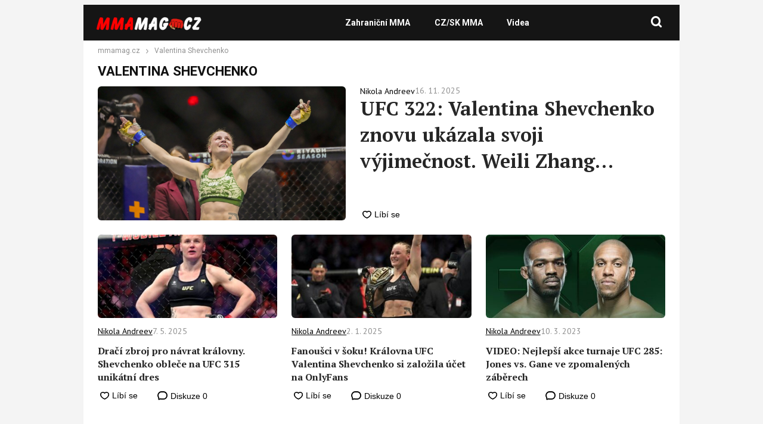

--- FILE ---
content_type: text/html; charset=utf-8
request_url: https://www.google.com/recaptcha/api2/aframe
body_size: 265
content:
<!DOCTYPE HTML><html><head><meta http-equiv="content-type" content="text/html; charset=UTF-8"></head><body><script nonce="rl-wT-OUUY4-f18pyiwd-w">/** Anti-fraud and anti-abuse applications only. See google.com/recaptcha */ try{var clients={'sodar':'https://pagead2.googlesyndication.com/pagead/sodar?'};window.addEventListener("message",function(a){try{if(a.source===window.parent){var b=JSON.parse(a.data);var c=clients[b['id']];if(c){var d=document.createElement('img');d.src=c+b['params']+'&rc='+(localStorage.getItem("rc::a")?sessionStorage.getItem("rc::b"):"");window.document.body.appendChild(d);sessionStorage.setItem("rc::e",parseInt(sessionStorage.getItem("rc::e")||0)+1);localStorage.setItem("rc::h",'1765853561277');}}}catch(b){}});window.parent.postMessage("_grecaptcha_ready", "*");}catch(b){}</script></body></html>

--- FILE ---
content_type: text/css
request_url: https://www.mmamag.cz/wp-content/themes/webmagazin/assets/css/components/flags.css?ver=1734164759
body_size: -141
content:
.wm-flag {
    display: none;

    position: fixed;
    z-index: 1000;
    right: 3em;
    bottom: 3em;

    background-color: white;
    padding: .7em;
    border-top: 3px solid #eee;

    min-width: 250px;

    border-radius: 8px;
    box-shadow: 0px 3px 6px #00000043;
}

.wm-flag[data-style="success"] {
    border-top-color: green;
}

.wm-flag[data-style="danger"] {
    border-top-color: red;
}

.wm-flag-title {
    font-weight: bold;
    font-size: 1.3em;
    margin-bottom:.4em;
}

.wm-flag-text {

}

--- FILE ---
content_type: text/css
request_url: https://www.mmamag.cz/wp-content/themes/webmagazin/assets/css/editor-style.css?ver=1734534709
body_size: 2152
content:
.mce {
    font-size: 16px;

    --color-primary: #8e7652;
    --color-primary-dark: #6b5739;
}

.mce .wp-block-heading {
    line-height: 1.3;
    clear: both;
    margin-top: 1.5em;
}


.mce > *:first-child {
    margin-top: 0!important;
}
.mce > *:last-child {
    margin-bottom: 0!important;
}



.mce h2,
.mce h3,
.mce h4 {
    font-family: PT Serif;
    margin-top: 1.4em;
    margin-bottom: .6em;
    color: #000000;
}

.mce h2 {
    font-family: PT Serif;
    font-size: 24px;
    font-weight: 700;
    line-height: 24px;
    text-align: left;
}

.mce h3 {
    font-size: 1.55em;
    font-weight: 700;
}

.mce h4 {
    font-size: 1.3em;
    font-weight: 700;
}

.mce h4,
.mce h4 strong {
    font-weight: normal;
}

.mce p {
    margin-top: 0.6em;
    line-height: 1.7;
}

.mce ul,
.mce ol {
    margin-top: .7em;
    padding-left: 1em;
}

.mce ul {
    list-style: none;
}

.mce li {
    line-height: 1.55;
}

.mce ul li {
    display: list-item;
    list-style: none;
    position: relative;
}

.mce ul li::before {
    display: block;
    position: absolute;
    content: "";
    width: 1em;
    height: 1em;
    background: url('../img/icon/chevron-dark-right.png') no-repeat center center;
    background-size: 50% auto;
    left: 0;
    transform: translateX(-100%);
    margin-left: -.2em;
    top: .25em;
}

.mce ul li + li {
    margin-top: .4em;
}

.mce a {
    text-decoration: underline;
    color: #000000;
}

.mce a:hover {
    text-decoration: none;
}

.mce > .wp-block-image {
    display: block;
    margin-top: 2em;
    margin-bottom: 3em;

    position: relative;
}


.mce > .wp-block-image img {
    display: block;
    border-radius: 6px;
    max-height: 80vh;
    object-fit: cover;
    max-width: 100%;
    height: auto;
}

.mce > .wp-block-image figcaption {
    font-size: .85em;
    margin-top: 1em;
    font-style: italic;
    color: #999;
}

.mce > .wp-block-image .aligncenter figcaption {
    text-align: center;
}

.mce pre {
    margin-top: 1em;
    background-color: rgba(0,0,0,.05);
    padding: 1em;
    font-family: monospace;
    line-height: 1.6;
    border: 1px solid rgba(0,0,0,.05);
    overflow-x: auto;
    max-width: 100%;
    white-space: pre;
    -webkit-overflow-scrolling: touch;
    font-size: .8em;
}

.mce .wp-block-separator {
    margin-top: 70px;
    margin-bottom: 70px;
}

.mce .wp-block-embed {
    margin-top: 2em;
    margin-bottom: 2em;
}

.mce .wp-block-embed__wrapper {
    /*
        height: 0;
        padding-bottom: 56.25%;
    */
    position: relative;
    width: 100%;
}

.mce .wp-block-embed iframe {
    display: block;
    width: 100%;
    height: 100%;
    left: 0;
    top: 0;
    position: absolute;
}

.mce ol,
.mce ul {
    list-style-position: outside;
    padding-left: 25px;
}

.mce ol {
    list-style-type: decimal;
}

.mce ul {
    list-style-type: disc;
}

.mce ol li,
.mce ul li {
    display: list-item;
}

.mce .wp-block-columns {
    clear: both;
}

.mce .wp-block-table {
    overflow: visible;

    margin-top: 2.5em;
    margin-bottom: 2.5em;
}

.mce .wp-block-table .wp-element-caption {
    margin-top: .7em;
    font-style: italic;
}

.mce .wp-block-table table {
    width: 100%;

    /** con be configured via gutenberg block **/
    border-collapse: collapse;

    text-align: left;
    table-layout: fixed;
}

.mce .wp-block-table table th,
.mce .wp-block-table.is-style-stripes table th,
.mce .wp-block-table table td,
.mce .wp-block-table.is-style-stripes table td {
    font-size: 1em;
    padding: 1em 1.2em;
    border-color: var(--color-primary);

    border-top-width: 0;
    border-right-width: 0;
}

.mce .wp-block-table table > *:first-child > *:first-child > * {
    border-top: 1px solid var(--color-primary);
}

.mce .wp-block-table table tr *:last-child {
    border-right: 1px solid var(--color-primary);
}

.mce .wp-block-table.is-style-stripes tbody tr:nth-child(odd) {
    background-color: #8e76521f;
}

.mce .wp-block-table table thead {
    border-bottom-color: var(--color-primary);
}



/**
 * must match first cell in the first row (and it can be either in thead or in tbody)
*/
.mce table > *:first-child > *:first-child > *:first-child {
    border-top-left-radius: 5px;
}
.mce table > *:first-child > *:first-child > *:last-child {
    border-top-right-radius: 5px;
}

.mce table > *:last-child > *:last-of-type > *:first-of-type {
    border-bottom-left-radius: 5px;
}
.mce table > *:last-child > *:last-of-type > *:last-of-type {
    border-bottom-right-radius: 5px;
}


/** table of contents **/
.wm-table-of-contents {
    margin-top: 2em;
    margin-bottom: 2em;
    background-color: #8e76521f;
    border-radius: 10px;
    padding: var(--content-padding);
}

.wm-table-of-contents h3 {
    margin: 0;
    font-size: 1.2em;
    font-weight: bold;
    margin-bottom: .7em;
}

/** numering
 * https://stackoverflow.com/a/21909808/2880184
 **/
.wm-table-of-contents ol {
    counter-reset: section;
    list-style-type: none;
    margin-left: initial;
}

.wm-table-of-contents ol li::before {
    display: inline-block;
    counter-increment: section;
    content: counters(section, ".");
    margin-right: .4em;
}

.wm-table-of-contents ol li a {
    color: var(--color-primary);
}

/** update, removing the numbering **/
.wm-table-of-contents ol {padding-left: 0;}
.wm-table-of-contents ol li::before {display: none}



/** custom gutenberg block **/
.wp-block-wm-block-related-article {
    margin-top: 2em;
    margin-bottom: 2em;
}

/** this is a related post created by wpify/abcmedia plugin, which is not properly styled **/
.mce .related-post {
    display: none;
}

@media (max-width: 480px) {
    .wp-block-wm-block-related-article .listing-horizontal-item-social {
        font-size: 11px;
    }

    .wp-block-wm-block-related-article .listing-horizontal-item-social-item + .listing-horizontal-item-social-item {
        margin-left: .7em;
    }

    .wp-block-wm-block-related-article  .listing-horizontal-item-title {
        margin-top: 0;
    }

    .wp-block-wm-block-related-article .listing-horizontal-item {
        padding-left: calc(140px + var(--content-padding));
    }

    .wp-block-wm-block-related-article .listing-horizontal-item-image {
        width: 140px;
        height: 100px;
    }

    .wp-block-wm-block-related-article .listing-horizontal-item-excerpt {
        display: none;
    }
}



/** general block image source **/
.mce .wp-block-image .wp-block-image-source {
    position: absolute;
    right: 0;
    bottom: 0;
    display: block;
    max-width: 300px;
    text-align: left;
    user-select: none;
    z-index: 30;
    padding: .7em;
}

.mce .wp-block-image .wp-block-image-source-icon {
    width: 1.5em;
    height: 1.5em;
    display: block;
    cursor: pointer;
    background-size: 100% 100%;
    opacity: .6;
    transition: opacity 199ms ease-in;
}

.icon-info{
    color: white;
    font-size: 25px;
}

.mce .wp-block-image .wp-block-image-source:hover .wp-block-image-source-icon {
    opacity: 1;
}

.mce .wp-block-image .wp-block-image-source-text {
    position: absolute;
    left: 50%;
    bottom: 105%;
    transform: translateX(-50%);
    background-color: black;
    color: white;
    padding: .4em .7em;
    font-size: 12px;
    border-radius: 4px;
    display: none;
    white-space: nowrap;
}

.mce .wp-block-image .wp-block-image-source:hover .wp-block-image-source-text {
    display: block;
}

.mce > .wp-block-image > a {
    display: block;
    text-decoration: none;
    position: relative;
}

/** gallery styles **/
.mce .wp-block-gallery {
    --gallery-block--gutter-size: 1em;

    margin-top: var(---gallery-block--gutter-size, var(--content-padding));
    margin-bottom: var(---gallery-block--gutter-size, var(--content-padding));
}

.mce .wp-block-gallery.has-nested-images figure.wp-block-image img {
    border-radius: 0;
}

.mce .wp-block-gallery.has-nested-images figure.wp-block-image {
    aspect-ratio: 1 / 1 ;
    position: relative;
    overflow: hidden;
    border-radius: 6px;

    flex-grow: 0;

    background-color: rgba(0,0,0,.1);
}

.mce .wp-block-gallery.has-nested-images figure.wp-block-image.wp-block-image-can-grow {
    flex-grow: 1;
}

.mce .wp-block-gallery figure.wp-block-image img {
    backface-visibility: hidden;
    width: 100%;
    height: 100%;
    object-fit: cover;

    transition: transform 199ms ease-out;
}

.mce .wp-block-gallery .wp-block-image:hover img {
    transform:scale(1.06);
}

.mce .wp-block-gallery .wp-block-image .wp-block-image-source {
    display: none;
}

.mce .wp-block-image-has-show-more {
    position: relative;
}

.mce .wp-block-image-has-show-more .wp-block-gallery-show-more-info {
    position: absolute;
    left: 0;
    top: 0;
    width: 100%;
    height: 100%;
    color: white;
    display: flex;
    font-weight: 900;
    justify-content: center;
    font-size: 2em;
    background: #262626d6;
    background-size: 25% auto;
    transition: background-color 199ms ease-out;

    cursor: pointer;
    user-select: none;
    align-items: center;
    flex-direction: row!important;
}

.icon-layers{
    color: white;
    margin-right: 5px;
}

.mce .wp-block-image-has-show-more .wp-block-gallery-show-more-info:hover {
    background-color: rgba(38, 38, 38, 0.91);
}

.wm-block-infobox {
    background: #8e76521f no-repeat right 1em top 1em url("../img/icon/info.png?v2");
    background-size: 1em auto;
    padding: 1em;
    margin-top: calc(2 * 1em);
    margin-bottom: calc(2 * 1em);

    border-radius: 8px;
}

.wm-block-infobox-title {
    margin: 0;
    color: var(--color-primary);
    font-weight: bold;
    line-height: 1.4;
    font-size: 1.2em;
}

.wm-block-infobox-content {
    margin: 0;
    white-space: pre-line;
}

.wm-block-infobox-title + .wm-block-infobox-content {
    margin-top: .7em;
}

.mce-wm-gutenberg-block {
    font-size: 1rem;
    margin-top: var(--content-padding);
    margin-bottom: var(--content-padding);
}


@media (max-width: 992px) {
    .mce .wp-block-table {
        overflow-x: auto;
    }
}

@media (max-width: 768px) {
    .mce .wp-block-image-has-show-more .wp-block-gallery-show-more-info {
        font-size: 1em;
    }

    .mce .wp-block-image .wp-block-image-source:hover .wp-block-image-source-text {
        left: initial;
        right: var(--content-padding);
        transform: initial;
    }
}

@media (max-width: 600px) {

    .mce .wp-block-gallery {
        gap: 0;
    }

    .mce .wp-block-gallery.has-nested-images figure.wp-block-image.wp-block-image-can-grow {
        flex-basis: 18%;
        max-width: 20%;
    }

    .mce .wp-block-gallery.has-nested-images figure.wp-block-image.wp-block-image-can-grow + .wp-block-image {
        margin-left: .2em!important;
    }
}

--- FILE ---
content_type: text/css
request_url: https://www.mmamag.cz/wp-content/themes/webmagazin/assets/css/pages/home.css?ver=1734164760
body_size: 1950
content:
.home-columns {
    display: flex;
}

.home-column-main-content {
    flex: 1;
    min-width: 0;
}
.code-block-14,
.code-block-15{
    position: sticky;
    top: 80px;
}
.home-column-sidebar {
    width: 300px;
    margin-left: var(--content-padding);
}

.home-column-breadcrumbs {
    line-height: 1.3;
    margin-bottom: .7em;
    font-size: .85em;
    color: #909090;

    display: flex;
    align-items: center;
}

.home-column-main-content-title {
    font-size: 1.6em;
    margin-top: .7em;
    margin-bottom: .7em;
    text-transform: uppercase;
    color: var(--color-primary);
}

.home-column-breadcrumbs-divider {
    width: 1em;
    flex-shrink: 0;
    display: block;
    height: 1em;
    opacity: .5;
    margin-left: .5em;
    margin-right: .5em;
    background: url('../../img/icon/chevron-dark-right.png') no-repeat center center;
    background-size: 40% auto;
    text-indent: -999px;
    overflow: hidden;
}



.branded-article {
    position: relative;
    padding-left: calc(45% + (var(--content-padding)/2));

    margin-bottom: var(--content-padding);

    display: flex;
    flex-direction: column;
}

.branded-article  .branded-article-meta {
    order: 0;
    margin: 0;
    padding: 0;
}

.home-second-article-author > a,
.branded-article-meta .branded-article-author > a {
    text-decoration: underline;
    color: #000000;
}


.home-second-article-author > a:hover,
.branded-article-meta .branded-article-author > a:hover {
    text-decoration: none;
}

.branded-article-meta .home-second-article-author {
    padding: 12px 0;
}

.branded-article-image {
    position: absolute;
    left: 0;
    top: 0;
    width:calc(45% - (var(--content-padding)/2));
    height: 100%;
    border-radius: 6px;
    overflow: hidden;
    backface-visibility: hidden;
}

.branded-article-image img {
    display: block;
    width: 100%;
    height: 100%;
    object-fit: cover;
    min-height: 200px;
    background-color: #eee;

    backface-visibility: hidden;
    transition: transform 199ms cubic-bezier(0, 0, 0.15, 1.17);
}

.branded-article:hover .branded-article-image img {
    transform: scale(1.05);
}

.branded-article-title {
    font-size: 1.8em;
}

.branded-article-title a {
    font-family: PT Serif;
    font-size: 32px;
    font-weight: 700;
    line-height: 44px;
    text-align: left;    
}

.branded-article-meta {
    flex: 1;
    /* flex-direction: column; */
    display: flex;
    /* justify-content: center; */
    /* margin-top: 3em; */
    /* margin-bottom: 3em; */
    gap: 10px;
    align-items: center;
    padding: 0 !important;
    margin: 0 !important;
    line-height: 1 !important;
}
.branded-article-meta img {
    width: 18px;
    margin-top: -1px;
}

.branded-article-footer {
    display: flex;
    align-items: center;
    padding-top: 10px;
}

.entry-social-interaction a,
.branded-article-footer a {
    font-family: Arial, sans-serif;
    text-decoration: none;
    font-size: 14px;
    line-height: 16px;
}

.entry-social-interaction a > svg,
.branded-article-footer a > svg{
    display: none;
}

.entry-social-interaction a:before,
.branded-article-footer a:before {
    font-family: 'webmagazin' !important;
    speak: never;
    font-style: normal;
    font-weight: normal;
    font-variant: normal;
    text-transform: none;
    line-height: 1;
    -webkit-font-smoothing: antialiased;
    -moz-osx-font-smoothing: grayscale;
    content: "\e914";
    font-size: 15px;
    top: 1px;
    position: relative;
}

.entry-social-interaction a:hover,
.branded-article-footer a:hover {
    color: #888;
    text-decoration: none;
}

.branded-article-reading-time {
    font-size: 14px;
    color: #909090;
    line-height: 1.1;
}

.branded-article-excerpt {
    line-height: 1.4;
}

.branded-article-share {
    display: flex;
    align-items: center;
    margin-top: auto;
}

.branded-article-share-item {
    color: #909090;
    position: relative;
    display: flex;
    align-items: center;
}

.branded-article-share-item:hover {
    text-decoration: none;
}

.branded-article-share-item + .branded-article-share-item {
    margin-left: 2em;
}

.branded-article-share-item[data-icon] {
    background-repeat: no-repeat;
    background-size: auto 100%;
    background-position: left center;
}

.branded-article-share-item[data-icon="star"] {
    background-image: url("../../img/icon/star.png");
}

.icon-comment,
.icon-share,
.icon-facebook-circle,
.icon-linkedin-circle,
.icon-twitter-circle{
    font-size: 20px;
}

.mls{
    font-size: 14px;
    margin-left: 5px;
}
.branded-article-share-item-panel {
    position: absolute;
    top: 0;
    left: 0;
    background-color: white;
    border-radius: 8px;
    box-shadow: 0px 3px 6px #00000043;

    transition: opacity 299ms ease-out, max-height 300ms ease-out;
}

.branded-article-share-item-panel.active {
    padding: .7em 0;
    z-index: 100;
}

.branded-article-share-item-panel:not(.active) {
    pointer-events: none;
    max-height: 0;
    overflow: hidden;

    opacity: 0;
    visibility: hidden;
}


.home-left-sidebar-placement {
    background-color: #ddd;
    width: 100%;
    height: 600px;
}





.home-second-articles {

}

.home-second-articles-no-content {
    border-radius: 14px;
    padding: var(--content-padding);
    border: 1px solid #dbe0f6;
    width: 100%;
}

.second-articles-loading {
    border-radius: 14px;
    padding: var(--content-padding);
    border: 1px solid #dbe0f6;
    width: 100%;
    display: flex;
    align-items: center;
    justify-content: center;
}

.second-articles-error {
    border-radius: 14px;
    padding: var(--content-padding);
    border: 1px solid #cc0100;
    line-height: 1.4;
    color: #cc0100;
}

.second-articles-error button {
    background-color: white;
    padding: .7em 1.2em;
    border-radius: 4px;
    border: 1px solid  #cc0100;
    color: inherit;
    cursor: pointer;
    margin-top: .7em;
}

.home-second-articles-list {
    display: flex;
    flex-wrap: wrap;
}

.home-second-article {
    flex: 1 1 30%;
    max-width: 33.3333%;
    display: flex;
    flex-direction: column;
    margin-bottom: var(--content-padding);
}

.home-second-article:nth-child(3n - 1) {
    margin-left: var(--content-padding);
    margin-right: var(--content-padding);
}

.home-second-article-title {
    order: 3; 
    font-family: PT Serif;
    font-size: 16px;
    font-weight: 700;
    line-height: 21.2px;
    text-align: left;
}

.home-second-article-title a {

}

.home-second-article-image {
    width: 100%;
    text-decoration: none;
    height: 140px;

    border-radius: 6px;
    overflow: hidden;
    backface-visibility: hidden;

    order: 1;
}

.home-second-article-image img {
    display: block;
    width: 100%;
    height: 100%;
    object-fit: cover;

    background-color: #eee;

    backface-visibility: hidden;
    transition: transform 199ms cubic-bezier(0, 0, 0.15, 1.17);
}

.home-second-article:hover .home-second-article-image img {
    transform: scale(1.05);
}


.branded-article-meta {
    order: 2;
}

.branded-article-footer {
    order: 4;
}

.home-second-article-pubdate {
    font-size: 14px;
    color: #909090;
    order: 3;
    margin-top: 0;
}

.listing-horizontal-item-wrapper {
    display: flex;
    gap: 15px;
}

.home-category-articles .listing-horizontal-item-wrapper .listing-horizontal-item {
    padding-bottom: 24px;
    margin-bottom: 24px;
    border-bottom: 1px solid #D9D9D9!important;
}


.home-category-articles .listing-horizontal-item-wrapper:last-child .listing-horizontal-item {
    border-bottom: 0!important;
}

.listing-horizontal-item-wrapper .count-item {
    font-family: PT Sans;
    font-size: 64px;
    font-weight: 700;
    line-height: 64px;
    text-align: left;
    width: 60px;
    min-width: 60px;
    color: rgb(142 118 82 / 22%);
}

.listing-horizontal-item {}

/* .listing-horizontal-item before show number */
/*
.listing-horizontal-item:before {
    content: attr(data-number);
    font-size: 16px;
    font-weight: 700;
    color: #909090;
    margin-right: 5px;
}*/

.listing-horizontal-item-pubdate,
.listing-horizontal-item-social-item{
    font-size: 14px;
}

.listing-horizontal-item-social-item{
   display: flex;
   align-items: center;
}

.listing-horizontal-item-footer {
    order: 3;
    display: flex;
    align-items: center;
    justify-content: space-between;
}





/** articles from category **/
.home-category-articles {
    margin-top: var(--content-padding);
}

.home-category-articles + .home-category-articles {
    margin-top: calc(2* var(--content-padding));
}

.home-category-articles-title {
    color: var(--color-primary);
    font-weight: 900;
    font-family: PT Sans;
    font-size: 24px;
    font-weight: 700;
    line-height: 31.06px;
    text-align: left;
}

.discover-widget-hp .home-category-articles-title {
    margin-bottom: 24px;
    margin: 0 0 0 75px;
}

.home-category-articles-footer {
    margin-top: 2em;

    text-align: center;
}

.home-category-articles-footer-load-more {
    padding-right: 1.4em;
    background-size: 10px auto;
    display: flex;
    justify-content: center;
    align-items: center;
    color: var(--color-primary); 
    font-size: 16px;
    font-weight: 300;
    line-height: 18.96px;
    text-align: center;
}

.home-category-articles-footer-load-more:hover {
    text-decoration: none;
}

.home-category-articles-footer-load-more .load-text {
    text-decoration: underline;
}

.home-category-articles-footer-loader {
    border-radius: 8px;
    background-color: #fafafa;
    padding: var(--content-padding);
    border: 1px solid #dbe0f6;
    padding-top: 2.7em;
    height: 3em;
    background: url('../../img/loader.gif') no-repeat center center;
    background-size: 1em auto;
    margin-top: 1em;
}

.home-category-articles-footer-error {
    color: #cc0100;
    border: 1px solid #cc0100;
    background-color: rgba(204, 1, 0, 0.11);
    border-radius: 8px;
    padding: var(--content-padding);
    text-align: center;
    margin-top: 1em;
}

.home-category-articles-footer-error a {
    text-decoration: underline;
}


/** newsletter form **/
.home-newsletter-form {
    margin-top: calc(var(--content-padding)*2);
    margin-bottom: calc(var(--content-padding)*2);
    display: none;
}

--- FILE ---
content_type: text/css
request_url: https://www.mmamag.cz/wp-content/themes/webmagazin/assets/css/pages/category.css?ver=1734164760
body_size: 152
content:
.tag-list {
    border-radius: 14px;

    padding: var(--content-padding);

    border: 1px solid #dbe0f6;
}

.tag-list-title {
    font-size: 1.2em;
    margin-bottom: .7em;
}

.tag-list-items {
    display: flex;
    flex-wrap: wrap;
    margin-left: -.3em;
    margin-right: -.3em;

    justify-content: flex-start;
}

.tag-list-item {
    margin: .3em;
    background-color: #8e76521f;
    color: var(--color-primary);
    padding: .7em 1em;
    cursor: pointer;
    text-decoration: none!important;
    border-radius: 5px;
    user-select: none;

    transition: all 199ms ease-out;

    max-width: 140px;
    overflow: hidden;
    text-overflow: ellipsis;
    display: block;
    white-space: nowrap;
}

@media (min-width: 768px) {
    .tag-list-item:hover {
        color: #f0f3fe;
        background-color: var(--color-primary);
    }
}

.tag-list-item.active {
    font-weight: 700;
    text-shadow: 0 1px 1px rgba(0,0,0,.1);

    color: #f0f3fe;
    background-color: var(--color-primary);
}

.tag-list-footer {
    display: flex;
    justify-content: center;

    margin-top: 2em;
}

.tag-list-footer-show-more {
    display: block;
    background-size: .7em auto;
}

--- FILE ---
content_type: text/css
request_url: https://www.mmamag.cz/wp-content/themes/mmamag/assets/css/global-child.css?ver=1.0.22
body_size: 699
content:
.site-header {
    background-color: var(--secondary-color);
}

.site-nav .menu li:hover > a {
    background-color: var(--primary-color);
}

.site-nav .menu li a {
    color: var(--accent-color);
}

.sidebar-recommendations-title {
    color: var(--primary-color);
}

/*
body * {
    font-family: var(--primary-font);
}
*/

a.link {
    color: var(--primary-color);
}

.home-category-articles-footer-load-more {
    color: var(--primary-color);
}

.listing-horizontal-item-social-item {
    color: var(--primary-color);
}

.branded-article-share-item {
    color: var(--primary-color);
}

.wm-table-of-contents {
    background-color: var(--secondary-color);
}

.mce h2,
.mce h3,
.mce h4,
.mce a {
    color: #000000;
}

.accordeon-header h4 {
    color: #000000 !important;
}

.accordeon-content-container ul, .accordeon-content-container ol {
    color: #000000;
}

.wm-table-of-contents ol li a {
    color: var(--primary-color);
}

strong {
    font-weight: bold;
    color: #000000;
}

.entry-tags {
    border: 1px solid var(--primary-color);
}

.entry-tags-list-item {
    background-color: #F0F0F0;
    color: #000000;
}

.entry-tags-list-item:hover {
    background-color: var(--darker-primary-color);
}

.entry-author {
    background-color: #e8e8e8;
}
.mce > .wp-block-image img {
    width: 100%!important;
}

.entry-related-title {
    color: var(--primary-color);
}

.site-footer-a {
    color: var(--barva-textu-paticka);
    background-color: var(--secondary-color);
}

[class^="icon-"], [class*=" icon-"] {
    color:  var(--icon-color);
}

.wp-block-image-source-icon [class^="icon-"],.wp-block-image-source-icon  [class*=" icon-"] {
    color:  #ffffff;
}

/* h1 Title*/
.entry-title,
.home-column-main-content-title{
    color: #111111;
}

a.author-link{
    color: #000000;
}

.accordeon-container{
    border: 1px solid #000000;
}

/* Back to article button */
.entry-back-to-article-cta{
    color: var(--primary-color);
    background: #000000 no-repeat .7em center url(../../img/icon/chevron-light-left.png);
}

/* Site navigation current active menu item */

.site-nav .menu li.current-menu-parent > a,
.site-nav .menu li.current-menu-item > a{
    background-color: #58585B;
}

/*
.branded-article-title a,
.home-second-article-title {
    font-family: var(--primary-font);
}
*/

.tag-nav {
    background: #ffffff;
}

.tag-nav ul > li > a {
    color: #000000;
    /*
    font-family: var(--primary-font);
    */
}

span.nav-tab-item.active {
    border: 1px solid #000000;
}

a.author-email {
    color: #FF0000;
}

strong {
    font-weight: bold;
    color: #000000;
}

.tag-nav .menu li.current-menu-item > a,
.tag-nav .menu li.current-menu-parent > a,
.tag-nav .menu li:hover > a {
    background: #000000;
    color: #ffffff;
}

body {
    background-color: #f4f4f4;
}

.pagination .page-numbers {
    background: var(--secondary-color);
    background-color: #ffffff;
    color: #111111;
}

.pagination .page-numbers:hover {
    background-color: var(--primary-color);
}

.pagination .current {
    background: var(--secondary-color);
    color: #ffffff;
}

.site-footer-main-col-links-column li a{
    color: #ffffff;
}

.site-footer-additional ul li{
    color: #ffffff;
}

.site-header-additional-search-btn [class^="icon-"],
.site-header-additional-search-btn  [class*=" icon-"] {
    color: #ffffff!important;
}

.site-logo {
    width: 180px;
}

.home-category-articles-title a.link {
    color: #FE0000;
}

body.menu-open .site-header-toggler, .site-header-toggler:active {
    background-color: #262626;
}

.author-info-section p a {
    text-decoration: underline;
}

.author-info-section p a:hover {
    text-decoration: none;
}

@media (max-width: 1100px) {
    .site-header-additional-search-btn {
        background-color: #4db2ec!important;
    }
    .site-nav .menu li.current-menu-item > a::after,
    .site-nav .menu li.current-menu-parent > a::after,
    .site-nav .menu li:hover > a::after {
        background-color: #4db2ec!important;
    }
}

@media (max-width: 768px) {
    .site-footer-social a,
    .site-footer-social a:hover {
        top: 0;
    }
    .site-footer-a {
        color: #ffffff;
    }body {
        padding-top: 0!important;
    }
}

--- FILE ---
content_type: text/css
request_url: https://www.mmamag.cz/wp-content/themes/webmagazin/src/adbz/blocks.css?ver=1732863737
body_size: 64
content:
/** abc media info box **/

.mce .block-info-box {
    background: #8e76521f no-repeat right 1em top 1em url("../../assets/img/icon/info.png");
    background-size: 1em auto;
    padding: 1em;
    margin-top: calc(2 * 1em);
    margin-bottom: calc(2 * 1em);

    border-radius: 8px;
}

.mce .block-info-box.box-type-red h3 {
}

.mce .block-info-box h3 {
    margin: 0;
    color: var(--color-primary);
    font-weight: bold;
    line-height: 1.4;
    font-size: 1.2em;
}

.mce .block-info-box p {
    margin: 0;
    white-space: pre-line;
}

.mce .block-info-box h3 + p {
    margin-top: .7em;
}


.mce .block-info-box.box-type-red {
    background-image: url("../../assets/img/icon/info-red.png");
    background-color: rgba(255, 0, 0, 0.08);
    color: red;
}

.mce .block-info-box.box-type-green {
    background-image: url("../../assets/img/icon/info-green.png");
    background-color: rgba(0, 128, 0, 0.08);
    color: green;
}

.mce .block-info-box * {
    color: inherit!important;
}



/** content list **/
.mce .block-content-list {
    margin-top: 2em;
    margin-bottom: 2em;
    background-color: #8e76521f;
    border-radius: 10px;
    padding: var(--content-padding);
}

.mce .block-content-list h2 {
    margin: 0;
    font-size: 1.2em;
    font-weight: bold;
    margin-bottom: 0.7em;
}

.mce .block-content-list ol {

}

.mce .block-content-list ol li {

}

--- FILE ---
content_type: text/css
request_url: https://www.mmamag.cz/wp-content/themes/webmagazin/assets/css/responsive-desktop-global.css?ver=1734164758
body_size: -213
content:
.only-mobile {
    display: none!important;
}

.only-tablet {
    display: none!important;
}

@media (max-width: 1440px) {
    .site-header-content {
        margin-left: calc(2 * var(--content-padding));
    }
}

@media (min-width: 769px) {
    .branded-article-title {
        min-height: 180px;
    }
}


--- FILE ---
content_type: application/javascript; charset=utf-8
request_url: https://fundingchoicesmessages.google.com/f/AGSKWxUjkXahqJ6dGMUXVFBe_MI4BWlbsDCd9XlxoroM1VfIEXmACSTgh2VbE5W-P6OzkqHrZyG3DzZ5iTylsjDdkGp5uJ6GFl25RDxJ90O4_mkMw5bUgWxz76984DR0Jz1hue2eKJAwFRfIdmcLT9m_xo9fXXeLYV8pR96mbzSFjBgkqI6jvAkJvmc-jux5/_-fe-ads//adscripts2.-native-ad//load_ad?/descpopup.js
body_size: -1293
content:
window['78d6957b-3230-4471-836d-707bdff3098a'] = true;

--- FILE ---
content_type: application/javascript
request_url: https://www.mmamag.cz/wp-content/themes/webmagazin/assets/js/components/article-share.js?ver=1732863748
body_size: 141
content:
const ArticleShare = function () {

    $('[data-action="copy-to-clipboard"]').click(function (e){
        e.preventDefault()
        e.stopPropagation()

        const $item = $(this)
        const value = $item.attr('data-copy-value')

        navigator.clipboard.writeText(value)

        showSuccessFlag('Informace', 'Link byl zkopírován do schránky')

        $item.closest(".branded-article-share-item-panel").removeClass('active')
        $item.closest(".listing-horizontal-item-social-item-share-panel").removeClass('active')
    })


    $('[data-action="facebook-share"]').click(function (e){
        e.preventDefault()
        e.stopPropagation()

        const $item = $(this)
        const value = $item.attr('data-permalink')

        //https://stackoverflow.com/a/66551237/2880184
        const url = `https://www.facebook.com/sharer/sharer.php?u=${encodeURIComponent(value)}`

        window.open(url, '_blank', 'width=640,height=480')

        $item.closest(".branded-article-share-item-panel").removeClass('active')
        $item.closest(".listing-horizontal-item-social-item-share-panel").removeClass('active')
    })


    $('[data-action="twitter-share"]').click(function (e){
        e.preventDefault()
        e.stopPropagation()

        const $item = $(this)
        const value = $item.attr('data-permalink')

        //https://stackoverflow.com/a/20832477/2880184
        const url = `http://twitter.com/share?text=&url=${encodeURIComponent(value)}&hashtags=`

        window.open(url, '_blank', 'width=640,height=480')

        $item.closest(".branded-article-share-item-panel").removeClass('active')
        $item.closest(".listing-horizontal-item-social-item-share-panel").removeClass('active')
    })


    $('[data-action="linkedin-share"]').click(function (e){
        e.preventDefault()
        e.stopPropagation()

        const $item = $(this)
        const value = $item.attr('data-permalink')

        //https://stackoverflow.com/q/49814644/2880184
        const url = `http://www.linkedin.com/shareArticle?mini=true&url=${encodeURIComponent(value)}&title=`

        window.open(url, '_blank', 'width=640,height=480')

        $item.closest(".branded-article-share-item-panel").removeClass('active')
        $item.closest(".listing-horizontal-item-social-item-share-panel").removeClass('active')
    })
}

new ArticleShare()

